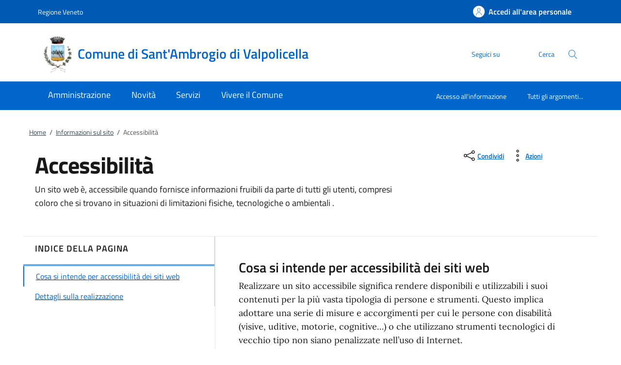

--- FILE ---
content_type: text/html;charset=UTF-8
request_url: https://www.comune.santambrogio.vr.it/home/info/accessibilita.html
body_size: 12318
content:







<!DOCTYPE html>
<!--[if IE 8]><html class="no-js ie89 ie8" xml:lang="it" lang="it"><![endif]-->
<!--[if IE 9]><html class="no-js ie89 ie9" xml:lang="it" lang="it"><![endif]-->
<!--[if (gte IE 9)|!(IE)]><!-->
<html class="no-js" xml:lang="it" lang="it">
<!--<![endif]-->

  <head>


  <script>
    window['ga-disable-MEASUREMENT_ID'] = true;
  </script>



<!-- HTMLHEADER START -->
  

  <title>Comune di Sant'Ambrogio di Valpolicella - Accessibilità</title>


  <meta charset="utf-8">
  <meta http-equiv="x-ua-compatible" content="ie=edge">
  <meta name="viewport" content="width=device-width, initial-scale=1, shrink-to-fit=no">
  <meta name="description" content="Un sito web è, accessibile quando fornisce informazioni fruibili da parte di tutti gli utenti, compresi coloro che si trovano in situazioni di limitazioni fisiche, tecnologiche o ambientali .">
  <meta name="keywords" content="">
  

  <!-- facebook -->
  <meta property="og:type" content="article" />
  <meta property="article:publisher" content="" />
  <meta property="og:title" content="Accessibilità" />
  <meta property="og:description" content="Un sito web è, accessibile quando fornisce informazioni fruibili da parte di tutti gli utenti, compresi coloro che si trovano in situazioni di limitazioni fisiche, tecnologiche o ambientali ." />
  <meta property="og:url" content="http://www.comune.santambrogio.vr.it/home/info/accessibilita.html" />
  <meta property="og:image" content="" />
  <meta property="og:image:width" content="1200" />
  <meta property="og:image:height" content="630" />
  <meta property="article:published_time" content="2022-12-21T16:04:24.163+01:00" />
  <meta property="article:modified_time" content="2022-10-10T20:46:20.156+02:00" />
  <!-- facebook -->

  <!-- twitter -->
  <meta name="twitter:card" content="summary" />
  <meta name="twitter:title" content="Accessibilità" />
  <meta name="twitter:url" content="http://www.comune.santambrogio.vr.it/home/info/accessibilita.html" />
  <!-- twitter -->
  
  <!-- THEME_COLOR definito come meta e nel manifest.json -->
  <meta name="theme-color" content="#FFFFFF"/>
  <link rel="manifest" href="/.resources/kibernetes/webresources/manifest.json" />

  <link rel="apple-touch-icon" href="/.imaging/mte/kibernetes/stemma/dam/icons/loghi-statici/Logo-Sant-Ambrogio-di-Valpolicella.webp/jcr:content/Logo%20Sant'Ambrogio%20di%20Valpolicella~2023-10-12-10-42-26-920~cache.webp"/>

<!-- CSS definiti nella pagina HIGH priority -->
<!-- -->
  
<!-- CSS definiti nel tema del sito -->
<link fetchpriority="high" rel="stylesheet" href="/.resources/kibernetes/webresources/css/kibernetes-bootstrap-italia.min~2024-11-26-12-04-09-846~cache.css">
<link rel="preload" as="style" fetchpriority="low" href="/.resources/kibernetes/webresources/css/style.css" onload="this.rel='stylesheet'">
<link rel="preload" as="style" fetchpriority="low" href="/.resources/custom/resources/custom~2022-12-07-11-02-31-000~cache.css" onload="this.rel='stylesheet'">
<link rel="preload" as="style" fetchpriority="low" href="/.resources/custom/resources/istance~2022-08-24-15-36-46-000~cache.css" onload="this.rel='stylesheet'">
<link rel="preload" as="style" fetchpriority="low" href="/.resources/kibernetes/webresources/libs/Oct8ne/Oct8ne~2024-01-17-10-12-13-345~cache.css" onload="this.rel='stylesheet'">
<!-- -->
<!-- CSS definiti nella pagina LOW priority -->
<!-- -->
  
<!-- JS definiti nel tema del sito -->
<!-- -->
<!-- JS definiti nella pagina -->
<!-- -->
  <link rel="shortcut icon" type="image/ico" href="/dam/icons/favicon.ico" />

<style media="screen, print">
/* titillium-web-300 - latin-ext_latin */
@font-face {
font-family: 'Titillium Web';
font-style: normal;
font-weight: 300;
font-display: swap;
src: url('/.resources/kibernetes/webresources/fonts/Titillium_Web/titillium-web-v10-latin-ext_latin-300.eot'); /* IE9 Compat Modes */
src: local(''),
url('/.resources/kibernetes/webresources/fonts/Titillium_Web/titillium-web-v10-latin-ext_latin-300.eot?#iefix') format('embedded-opentype'), /* IE6-IE8 */
url('/.resources/kibernetes/webresources/fonts/Titillium_Web/titillium-web-v10-latin-ext_latin-300.woff2') format('woff2'), /* Super Modern Browsers */
url('/.resources/kibernetes/webresources/fonts/Titillium_Web/titillium-web-v10-latin-ext_latin-300.woff') format('woff'), /* Modern Browsers */
url('/.resources/kibernetes/webresources/fonts/Titillium_Web/titillium-web-v10-latin-ext_latin-300.ttf') format('truetype'), /* Safari, Android, iOS */
url('/.resources/kibernetes/webresources/fonts/Titillium_Web/titillium-web-v10-latin-ext_latin-300.svg#TitilliumWeb') format('svg'); /* Legacy iOS */
}
/* titillium-web-300italic - latin-ext_latin */
@font-face {
font-family: 'Titillium Web';
font-style: italic;
font-weight: 300;
font-display: swap;
src: url('/.resources/kibernetes/webresources/fonts/Titillium_Web/titillium-web-v10-latin-ext_latin-300italic.eot'); /* IE9 Compat Modes */
src: local(''),
url('/.resources/kibernetes/webresources/fonts/Titillium_Web/titillium-web-v10-latin-ext_latin-300italic.eot?#iefix') format('embedded-opentype'), /* IE6-IE8 */
url('/.resources/kibernetes/webresources/fonts/Titillium_Web/titillium-web-v10-latin-ext_latin-300italic.woff2') format('woff2'), /* Super Modern Browsers */
url('/.resources/kibernetes/webresources/fonts/Titillium_Web/titillium-web-v10-latin-ext_latin-300italic.woff') format('woff'), /* Modern Browsers */
url('/.resources/kibernetes/webresources/fonts/Titillium_Web/titillium-web-v10-latin-ext_latin-300italic.ttf') format('truetype'), /* Safari, Android, iOS */
url('/.resources/kibernetes/webresources/fonts/Titillium_Web/titillium-web-v10-latin-ext_latin-300italic.svg#TitilliumWeb') format('svg'); /* Legacy iOS */
}
/* titillium-web-regular - latin-ext_latin */
@font-face {
font-family: 'Titillium Web';
font-style: normal;
font-weight: 400;
font-display: swap;
src: url('/.resources/kibernetes/webresources/fonts/Titillium_Web/titillium-web-v10-latin-ext_latin-regular.eot'); /* IE9 Compat Modes */
src: local(''),
url('/.resources/kibernetes/webresources/fonts/Titillium_Web/titillium-web-v10-latin-ext_latin-regular.eot?#iefix') format('embedded-opentype'), /* IE6-IE8 */
url('/.resources/kibernetes/webresources/fonts/Titillium_Web/titillium-web-v10-latin-ext_latin-regular.woff2') format('woff2'), /* Super Modern Browsers */
url('/.resources/kibernetes/webresources/fonts/Titillium_Web/titillium-web-v10-latin-ext_latin-regular.woff') format('woff'), /* Modern Browsers */
url('/.resources/kibernetes/webresources/fonts/Titillium_Web/titillium-web-v10-latin-ext_latin-regular.ttf') format('truetype'), /* Safari, Android, iOS */
url('/.resources/kibernetes/webresources/fonts/Titillium_Web/titillium-web-v10-latin-ext_latin-regular.svg#TitilliumWeb') format('svg'); /* Legacy iOS */
}
/* titillium-web-italic - latin-ext_latin */
@font-face {
font-family: 'Titillium Web';
font-style: italic;
font-weight: 400;
font-display: swap;
src: url('/.resources/kibernetes/webresources/fonts/Titillium_Web/titillium-web-v10-latin-ext_latin-italic.eot'); /* IE9 Compat Modes */
src: local(''),
url('/.resources/kibernetes/webresources/fonts/Titillium_Web/titillium-web-v10-latin-ext_latin-italic.eot?#iefix') format('embedded-opentype'), /* IE6-IE8 */
url('/.resources/kibernetes/webresources/fonts/Titillium_Web/titillium-web-v10-latin-ext_latin-italic.woff2') format('woff2'), /* Super Modern Browsers */
url('/.resources/kibernetes/webresources/fonts/Titillium_Web/titillium-web-v10-latin-ext_latin-italic.woff') format('woff'), /* Modern Browsers */
url('/.resources/kibernetes/webresources/fonts/Titillium_Web/titillium-web-v10-latin-ext_latin-italic.ttf') format('truetype'), /* Safari, Android, iOS */
url('/.resources/kibernetes/webresources/fonts/Titillium_Web/titillium-web-v10-latin-ext_latin-italic.svg#TitilliumWeb') format('svg'); /* Legacy iOS */
}
/* titillium-web-700 - latin-ext_latin */
@font-face {
font-family: 'Titillium Web';
font-style: normal;
font-weight: 700;
font-display: swap;
src: url('/.resources/kibernetes/webresources/fonts/Titillium_Web/titillium-web-v10-latin-ext_latin-700.eot'); /* IE9 Compat Modes */
src: local(''),
url('/.resources/kibernetes/webresources/fonts/Titillium_Web/titillium-web-v10-latin-ext_latin-700.eot?#iefix') format('embedded-opentype'), /* IE6-IE8 */
url('/.resources/kibernetes/webresources/fonts/Titillium_Web/titillium-web-v10-latin-ext_latin-700.woff2') format('woff2'), /* Super Modern Browsers */
url('/.resources/kibernetes/webresources/fonts/Titillium_Web/titillium-web-v10-latin-ext_latin-700.woff') format('woff'), /* Modern Browsers */
url('/.resources/kibernetes/webresources/fonts/Titillium_Web/titillium-web-v10-latin-ext_latin-700.ttf') format('truetype'), /* Safari, Android, iOS */
url('/.resources/kibernetes/webresources/fonts/Titillium_Web/titillium-web-v10-latin-ext_latin-700.svg#TitilliumWeb') format('svg'); /* Legacy iOS */
}
/* titillium-web-700italic - latin-ext_latin */
@font-face {
font-family: 'Titillium Web';
font-style: italic;
font-weight: 700;
font-display: swap;
src: url('/.resources/kibernetes/webresources/fonts/Titillium_Web/titillium-web-v10-latin-ext_latin-700italic.eot'); /* IE9 Compat Modes */
src: local(''),
url('/.resources/kibernetes/webresources/fonts/Titillium_Web/titillium-web-v10-latin-ext_latin-700italic.eot?#iefix') format('embedded-opentype'), /* IE6-IE8 */
url('/.resources/kibernetes/webresources/fonts/Titillium_Web/titillium-web-v10-latin-ext_latin-700italic.woff2') format('woff2'), /* Super Modern Browsers */
url('/.resources/kibernetes/webresources/fonts/Titillium_Web/titillium-web-v10-latin-ext_latin-700italic.woff') format('woff'), /* Modern Browsers */
url('/.resources/kibernetes/webresources/fonts/Titillium_Web/titillium-web-v10-latin-ext_latin-700italic.ttf') format('truetype'), /* Safari, Android, iOS */
url('/.resources/kibernetes/webresources/fonts/Titillium_Web/titillium-web-v10-latin-ext_latin-700italic.svg#TitilliumWeb') format('svg'); /* Legacy iOS */
}
/* titillium-web-600 - latin-ext_latin */
@font-face {
font-family: 'Titillium Web';
font-style: normal;
font-weight: 600;
font-display: swap;
src: url('/.resources/kibernetes/webresources/fonts/Titillium_Web/titillium-web-v10-latin-ext_latin-600.eot'); /* IE9 Compat Modes */
src: local(''),
url('/.resources/kibernetes/webresources/fonts/Titillium_Web/titillium-web-v10-latin-ext_latin-600.eot?#iefix') format('embedded-opentype'), /* IE6-IE8 */
url('/.resources/kibernetes/webresources/fonts/Titillium_Web/titillium-web-v10-latin-ext_latin-600.woff2') format('woff2'), /* Super Modern Browsers */
url('/.resources/kibernetes/webresources/fonts/Titillium_Web/titillium-web-v10-latin-ext_latin-600.woff') format('woff'), /* Modern Browsers */
url('/.resources/kibernetes/webresources/fonts/Titillium_Web/titillium-web-v10-latin-ext_latin-600.ttf') format('truetype'), /* Safari, Android, iOS */
url('/.resources/kibernetes/webresources/fonts/Titillium_Web/titillium-web-v10-latin-ext_latin-600.svg#TitilliumWeb') format('svg'); /* Legacy iOS */
}
/* titillium-web-600italic - latin-ext_latin */
@font-face {
font-family: 'Titillium Web';
font-style: italic;
font-weight: 600;
font-display: swap;
src: url('/.resources/kibernetes/webresources/fonts/Titillium_Web/titillium-web-v10-latin-ext_latin-600italic.eot'); /* IE9 Compat Modes */
src: local(''),
url('/.resources/kibernetes/webresources/fonts/Titillium_Web/titillium-web-v10-latin-ext_latin-600italic.eot?#iefix') format('embedded-opentype'), /* IE6-IE8 */
url('/.resources/kibernetes/webresources/fonts/Titillium_Web/titillium-web-v10-latin-ext_latin-600italic.woff2') format('woff2'), /* Super Modern Browsers */
url('/.resources/kibernetes/webresources/fonts/Titillium_Web/titillium-web-v10-latin-ext_latin-600italic.woff') format('woff'), /* Modern Browsers */
url('/.resources/kibernetes/webresources/fonts/Titillium_Web/titillium-web-v10-latin-ext_latin-600italic.ttf') format('truetype'), /* Safari, Android, iOS */
url('/.resources/kibernetes/webresources/fonts/Titillium_Web/titillium-web-v10-latin-ext_latin-600italic.svg#TitilliumWeb') format('svg'); /* Legacy iOS */
}
/* Lora:400,700 */
/* lora-regular - latin-ext_latin */
@font-face {
font-family: 'Lora';
font-style: normal;
font-weight: 400;
font-display: swap;
src: url('/.resources/kibernetes/webresources/fonts/Lora/lora-v20-latin-ext_latin-regular.eot'); /* IE9 Compat Modes */
src: local(''),
url('/.resources/kibernetes/webresources/fonts/Lora/lora-v20-latin-ext_latin-regular.eot?#iefix') format('embedded-opentype'), /* IE6-IE8 */
url('/.resources/kibernetes/webresources/fonts/Lora/lora-v20-latin-ext_latin-regular.woff2') format('woff2'), /* Super Modern Browsers */
url('/.resources/kibernetes/webresources/fonts/Lora/lora-v20-latin-ext_latin-regular.woff') format('woff'), /* Modern Browsers */
url('/.resources/kibernetes/webresources/fonts/Lora/lora-v20-latin-ext_latin-regular.ttf') format('truetype'), /* Safari, Android, iOS */
url('/.resources/kibernetes/webresources/fonts/Lora/lora-v20-latin-ext_latin-regular.svg#Lora') format('svg'); /* Legacy iOS */
}
/* lora-700 - latin-ext_latin */
@font-face {
font-family: 'Lora';
font-style: normal;
font-weight: 700;
font-display: swap;
src: url('/.resources/kibernetes/webresources/fonts/Lora/lora-v20-latin-ext_latin-700.eot'); /* IE9 Compat Modes */
src: local(''),
url('/.resources/kibernetes/webresources/fonts/Lora/lora-v20-latin-ext_latin-700.eot?#iefix') format('embedded-opentype'), /* IE6-IE8 */
url('/.resources/kibernetes/webresources/fonts/Lora/lora-v20-latin-ext_latin-700.woff2') format('woff2'), /* Super Modern Browsers */
url('/.resources/kibernetes/webresources/fonts/Lora/lora-v20-latin-ext_latin-700.woff') format('woff'), /* Modern Browsers */
url('/.resources/kibernetes/webresources/fonts/Lora/lora-v20-latin-ext_latin-700.ttf') format('truetype'), /* Safari, Android, iOS */
url('/.resources/kibernetes/webresources/fonts/Lora/lora-v20-latin-ext_latin-700.svg#Lora') format('svg'); /* Legacy iOS */
}
/* lora-italic - latin-ext_latin */
@font-face {
font-family: 'Lora';
font-style: italic;
font-weight: 400;
font-display: swap;
src: url('/.resources/kibernetes/webresources/fonts/Lora/lora-v20-latin-ext_latin-italic.eot'); /* IE9 Compat Modes */
src: local(''),
url('/.resources/kibernetes/webresources/fonts/Lora/lora-v20-latin-ext_latin-italic.eot?#iefix') format('embedded-opentype'), /* IE6-IE8 */
url('/.resources/kibernetes/webresources/fonts/Lora/lora-v20-latin-ext_latin-italic.woff2') format('woff2'), /* Super Modern Browsers */
url('/.resources/kibernetes/webresources/fonts/Lora/lora-v20-latin-ext_latin-italic.woff') format('woff'), /* Modern Browsers */
url('/.resources/kibernetes/webresources/fonts/Lora/lora-v20-latin-ext_latin-italic.ttf') format('truetype'), /* Safari, Android, iOS */
url('/.resources/kibernetes/webresources/fonts/Lora/lora-v20-latin-ext_latin-italic.svg#Lora') format('svg'); /* Legacy iOS */
}
/* lora-700italic - latin-ext_latin */
@font-face {
font-family: 'Lora';
font-style: italic;
font-weight: 700;
font-display: swap;
src: url('/.resources/kibernetes/webresources/fonts/Lora/lora-v20-latin-ext_latin-700italic.eot'); /* IE9 Compat Modes */
src: local(''),
url('/.resources/kibernetes/webresources/fonts/Lora/lora-v20-latin-ext_latin-700italic.eot?#iefix') format('embedded-opentype'), /* IE6-IE8 */
url('/.resources/kibernetes/webresources/fonts/Lora/lora-v20-latin-ext_latin-700italic.woff2') format('woff2'), /* Super Modern Browsers */
url('/.resources/kibernetes/webresources/fonts/Lora/lora-v20-latin-ext_latin-700italic.woff') format('woff'), /* Modern Browsers */
url('/.resources/kibernetes/webresources/fonts/Lora/lora-v20-latin-ext_latin-700italic.ttf') format('truetype'), /* Safari, Android, iOS */
url('/.resources/kibernetes/webresources/fonts/Lora/lora-v20-latin-ext_latin-700italic.svg#Lora') format('svg'); /* Legacy iOS */
}
/* Roboto+Mono:400,700 */
/* roboto-mono-regular - latin-ext_latin */
@font-face {
font-family: 'Roboto Mono';
font-style: normal;
font-weight: 400;
font-display: swap;
src: url('/.resources/kibernetes/webresources/fonts/Roboto_Mono/roboto-mono-v13-latin-ext_latin-regular.eot'); /* IE9 Compat Modes */
src: local(''),
url('/.resources/kibernetes/webresources/fonts/Roboto_Mono/roboto-mono-v13-latin-ext_latin-regular.eot?#iefix') format('embedded-opentype'), /* IE6-IE8 */
url('/.resources/kibernetes/webresources/fonts/Roboto_Mono/roboto-mono-v13-latin-ext_latin-regular.woff2') format('woff2'), /* Super Modern Browsers */
url('/.resources/kibernetes/webresources/fonts/Roboto_Mono/roboto-mono-v13-latin-ext_latin-regular.woff') format('woff'), /* Modern Browsers */
url('/.resources/kibernetes/webresources/fonts/Roboto_Mono/roboto-mono-v13-latin-ext_latin-regular.ttf') format('truetype'), /* Safari, Android, iOS */
url('/.resources/kibernetes/webresources/fonts/Roboto_Mono/roboto-mono-v13-latin-ext_latin-regular.svg#RobotoMono') format('svg'); /* Legacy iOS */
}
/* roboto-mono-700 - latin-ext_latin */
@font-face {
font-family: 'Roboto Mono';
font-style: normal;
font-weight: 700;
font-display: swap;
src: url('/.resources/kibernetes/webresources/fonts/Roboto_Mono/roboto-mono-v13-latin-ext_latin-700.eot'); /* IE9 Compat Modes */
src: local(''),
url('/.resources/kibernetes/webresources/fonts/Roboto_Mono/roboto-mono-v13-latin-ext_latin-700.eot?#iefix') format('embedded-opentype'), /* IE6-IE8 */
url('/.resources/kibernetes/webresources/fonts/Roboto_Mono/roboto-mono-v13-latin-ext_latin-700.woff2') format('woff2'), /* Super Modern Browsers */
url('/.resources/kibernetes/webresources/fonts/Roboto_Mono/roboto-mono-v13-latin-ext_latin-700.woff') format('woff'), /* Modern Browsers */
url('/.resources/kibernetes/webresources/fonts/Roboto_Mono/roboto-mono-v13-latin-ext_latin-700.ttf') format('truetype'), /* Safari, Android, iOS */
url('/.resources/kibernetes/webresources/fonts/Roboto_Mono/roboto-mono-v13-latin-ext_latin-700.svg#RobotoMono') format('svg'); /* Legacy iOS */
}
/* roboto-mono-italic - latin-ext_latin */
@font-face {
font-family: 'Roboto Mono';
font-style: italic;
font-weight: 400;
font-display: swap;
src: url('/.resources/kibernetes/webresources/fonts/Roboto_Mono/roboto-mono-v13-latin-ext_latin-italic.eot'); /* IE9 Compat Modes */
src: local(''),
url('/.resources/kibernetes/webresources/fonts/Roboto_Mono/roboto-mono-v13-latin-ext_latin-italic.eot?#iefix') format('embedded-opentype'), /* IE6-IE8 */
url('/.resources/kibernetes/webresources/fonts/Roboto_Mono/roboto-mono-v13-latin-ext_latin-italic.woff2') format('woff2'), /* Super Modern Browsers */
url('/.resources/kibernetes/webresources/fonts/Roboto_Mono/roboto-mono-v13-latin-ext_latin-italic.woff') format('woff'), /* Modern Browsers */
url('/.resources/kibernetes/webresources/fonts/Roboto_Mono/roboto-mono-v13-latin-ext_latin-italic.ttf') format('truetype'), /* Safari, Android, iOS */
url('/.resources/kibernetes/webresources/fonts/Roboto_Mono/roboto-mono-v13-latin-ext_latin-italic.svg#RobotoMono') format('svg'); /* Legacy iOS */
}
/* roboto-mono-700italic - latin-ext_latin */
@font-face {
font-family: 'Roboto Mono';
font-style: italic;
font-weight: 700;
font-display: swap;
src: url('/.resources/kibernetes/webresources/fonts/Roboto_Mono/roboto-mono-v13-latin-ext_latin-700italic.eot'); /* IE9 Compat Modes */
src: local(''),
url('/.resources/kibernetes/webresources/fonts/Roboto_Mono/roboto-mono-v13-latin-ext_latin-700italic.eot?#iefix') format('embedded-opentype'), /* IE6-IE8 */
url('/.resources/kibernetes/webresources/fonts/Roboto_Mono/roboto-mono-v13-latin-ext_latin-700italic.woff2') format('woff2'), /* Super Modern Browsers */
url('/.resources/kibernetes/webresources/fonts/Roboto_Mono/roboto-mono-v13-latin-ext_latin-700italic.woff') format('woff'), /* Modern Browsers */
url('/.resources/kibernetes/webresources/fonts/Roboto_Mono/roboto-mono-v13-latin-ext_latin-700italic.ttf') format('truetype'), /* Safari, Android, iOS */
url('/.resources/kibernetes/webresources/fonts/Roboto_Mono/roboto-mono-v13-latin-ext_latin-700italic.svg#RobotoMono') format('svg'); /* Legacy iOS */
}
</style>
<!-- HTMLHEADER END -->
  </head>

  <body id="ente_generico" class="">
<section class="kib-cookiebar cookiebar fade neutral-1-bg d-none" tabindex="-1" aria-live="polite" style="display:none">
  <p class="white-color">
    Questo sito utilizza cookie tecnici necessari e funzionali alla navigazione. Per assicurare agli utenti la migliore esperienza di navigazione, potremmo utilizzare cookie analytics per monitorare l’utilizzo del nostro sito con Google Analytics.<br/>Se clicchi su "Rifiuta" non verranno installati cookie diversi da quelli tecnici. Cliccando su "Accetta" esprimi il tuo consenso all'uso di cookie per tutte le predette finalit&agrave;.
      <br/>Potrai sempre modificare la scelta fatta cliccando su <a class="font-weight-bold link-underline text-white" href="/home/info/cookies.html">Preferenze cookie</a>.
      <br/>Per maggiori informazioni consulta <a class="font-weight-bold link-underline text-white" href="/home/info/privacy-policy.html">l'informativa sulla privacy</a>.
  </p>
  <div class="cookiebar-buttons">
   <button href="#" class="cookiebar-btn border border-white ms-0 w-100" onclick="cookieBar.cookieRefused();">
     <svg class="icon icon-white">
       <use xlink:href="/.resources/kibernetes/webresources/svg/sprites.svg#it-close"></use>
     </svg>Rifiuta <span class="sr-only">i cookie</span>
   </button>
   <button class="cookiebar-btn cookiebar-confirm border border-white ms-0 mt-2 w-100" onclick="cookieBar.cookieAccepted();">
     <svg class="icon icon-white">
       <use xlink:href="/.resources/kibernetes/webresources/svg/sprites.svg#it-check"></use>
     </svg>Accetta <span class="sr-only">i cookie</span>
   </button>
  </div>
</section>
<script>
  var cookieBar;
  window.addEventListener('load', function() {
    const ga = '';
    const wai = '';
    const at = '';
    cookieBar = kibernetes.manageCookieBar('section.kib-cookiebar',ga,wai,at);
  });
</script>

    <div class="skiplink">
      <a class="visually-hidden-focusable" href="#main">Vai al contenuto</a>
      <a class="visually-hidden-focusable" href="#menu">accedi al menu</a>
      <a class="visually-hidden-focusable" href="#footer">footer.enter</a>
    </div>


<!-- HEADER AREA START -->
<header class="it-header-wrapper it-header-sticky " data-bs-toggle="sticky" data-bs-position-type="fixed" data-bs-sticky-class-name="is-sticky" data-bs-target="#header-nav-wrapper">

<!-- HEADER_BANNER START -->
  <div class="it-header-slim-wrapper " id="header-slim">
    <div class="container">
      <div class="row">
        <div class="col-12">
          <div class="it-header-slim-wrapper-content">
            <a class="d-none d-lg-block navbar-brand" href="https://www.regione.veneto.it" title="Regione Veneto">
              Regione Veneto
            </a>
            <div class="nav-mobile">
              <nav>
                <a class="it-opener d-lg-none" data-toggle="collapse" href="#menu-principale" role="button" aria-expanded="false" aria-controls="menu-principale">
                  <span>
                    Regione Veneto
                  </span>
                </a>
              </nav>
            </div>
            <div class="header-slim-right-zone">


              <a id="loginLink" class="btn btn-primary btn-icon btn-full d-none" href="https://servizi.comune.santambrogio.vr.it/Account/Profile" data-element="personal-area-login" data-focus-mouse="false" title="Accedi all'area personale">
                <span class="rounded-icon" aria-hidden="true">
                  <svg class="icon icon-primary">
                    <use xlink:href="/.resources/kibernetes/webresources/svg/sprites.svg#it-user"></use>
                  </svg>
                </span>
                <span id="nomeUtente" class="d-none d-lg-block">Accedi all'area personale</span>

                 <style>
                   #divMegamenu {
                     z-index: 4;
                   }
                   #userMenu {
                     background: #f5f6f7;
                     padding-top: 9px;
                     margin: -8px -0px -8px -6px;
                   }
                   #userMenu a.list-item:hover {
                     text-decoration: underline !important;
                     color: inherit !important;
                   }
                 </style>
                 <script>
                    function logoutUser() {
                      window.sessionStorage.removeItem('mvInfo');
                      window.location.href = "https://servizi.comune.santambrogio.vr.it/Account/Logout";
                    }
                    window.addEventListener('load',function() {
                      var ll = document.getElementById("loginLink");
                      var mi = window.sessionStorage.getItem('mvInfo');
                      if (mi) {
                        var mvInfo = JSON.parse(mi);
                        var nu = document.getElementById("nomeUtente");
                        nu.textContent = mvInfo.nomeUtente;

                        var p = ll.parentElement;

                        var link = document.createElement("link");
                        link.type = 'text/css';
                        link.rel = 'stylesheet';
                        link.href = mvInfo.mainCss.replace("http://","https://");
                        //p.appendChild( link );

                        var div = document.createElement("div");
                        div.innerHTML = atob(mvInfo.menuUtente);
                        divMU = div.firstChild;
                        divMU.classList.remove("d-none");
                        divMU.querySelectorAll('div.avatar img').forEach(n => {
                          n.src = "https://servizi.comune.santambrogio.vr.it/img/SPID/spid-ico-circle-bb.svg";
                        });
                        divMU.querySelectorAll('use[href*="/bootstrap-italia/dist/svg/sprites.svg#"]').forEach(n => {
                           var x = n.getAttribute("href").replace("\/bootstrap-italia\/dist\/svg\/sprites\.svg#", "/.resources/kibernetes/webresources/svg/sprites.svg#");
                           n.setAttribute("href",x);
                        });
                        divMU.querySelectorAll('a[href*="/"]').forEach(n => {
                          n.href = n.href.replace(n.origin, "https://servizi.comune.santambrogio.vr.it");
                        });

                        p.appendChild( divMU );
                      } else {
                        ll.classList.remove("d-none");
                      }
                    });
                  </script>
              </a>
              <div id="loginMegaMenu"></div>
            </div>
          </div>
        </div>
      </div>
    </div>
  </div>
<!-- HEADER_BANNER END -->

  <div class="it-nav-wrapper">
    <div class="it-header-center-wrapper theme-light " id="header-center">
      <div class="container">
        <div class="row">
          <div class="col-12">
            <div class="it-header-center-content-wrapper">
              <div class="it-brand-wrapper">
                <a href="/home.html">
                    <img fetchpriority="high" src="/.imaging/mte/kibernetes/stemma/dam/icons/loghi-statici/Logo-Sant-Ambrogio-di-Valpolicella.webp/jcr:content/Logo%20Sant'Ambrogio%20di%20Valpolicella~2023-10-12-10-42-26-920~cache.webp" alt="Comune di Sant'Ambrogio di Valpolicella" width="82px" height="82px"/>
                  <div class="it-brand-text">
                    <h2 class="no_toc">Comune di Sant'Ambrogio di Valpolicella</h2>
                    <h3 class="no_toc d-none d-md-block"></h3>
                  </div>
                </a>
              </div>
              <div class="it-right-zone">
                  <div class="it-socials d-none d-md-flex">
                    <span>Seguici su</span>
                    <ul>
                    </ul>
                  </div>
                  <div class="it-search-wrapper">
                    <span class="d-none d-md-block">Cerca</span>
                    <button class="search-link" type="button" data-bs-toggle="modal" data-bs-target="#header-modal-search" aria-label="Cerca nel sito" data-focus-mouse="false">
                      <span class="rounded-icon">
                        <svg class="icon icon-primary">
                          <use xlink:href="/.resources/kibernetes/webresources/svg/sprites.svg#it-search"></use>
                        </svg>
                      </span>
                    </button>
                  </div>
              </div>
            </div>
          </div>
        </div>
      </div>
    </div>
    <div class="it-header-navbar-wrapper" id="header-nav-wrapper">
      <div class="container">
        <div class="row">
          <div class="col-12">
<!-- AREA_HEADER_MENU START -->


    <nav class="navbar navbar-expand-lg has-megamenu" aria-label="Navigazione principale">
      <button class="custom-navbar-toggler" type="button" aria-controls="nav1" aria-expanded="false" aria-label="Mostra/Nasconde la navigazione" data-bs-target="#nav1" data-bs-toggle="navbarcollapsible">
        <svg class="icon">
          <use xlink:href="/.resources/kibernetes/webresources/svg/sprites.svg#it-burger"></use>
        </svg>
      </button>
      <div class="navbar-collapsable" id="nav1" style="display: none;">
        <div class="overlay" style="display: none;"></div>
        <div class="close-div">
          <button class="btn close-menu" type="button">
            <span class="visually-hidden">Chiudi</span>
            <svg class="icon">
              <use xlink:href="/.resources/kibernetes/webresources/svg/sprites.svg#it-close-big"></use>
            </svg>
          </button>
        </div>
        <div class="menu-wrapper">
          <ul class="navbar-nav" data-element="main-navigation">
              <li class="nav-item">
                <a class="nav-link" aria-expanded="false" href="/home/amministrazione.html" data-element="management">
                  <span>Amministrazione</span>
                </a>
              </li>
              <li class="nav-item">
                <a class="nav-link" aria-expanded="false" href="/home/novita.html" data-element="news">
                  <span>Novità</span>
                </a>
              </li>
              <li class="nav-item">
                <a class="nav-link" aria-expanded="false" href="/home/servizi.html" data-element="all-services">
                  <span>Servizi</span>
                </a>
              </li>
              <li class="nav-item">
                <a class="nav-link" aria-expanded="false" href="/home/vivere.html" data-element="live">
                  <span>Vivere il Comune</span>
                </a>
              </li>
          </ul>
    <ul class="navbar-nav navbar-secondary">
        <li class="nav-item ">
          <a class="nav-link" href="/home/info/argomenti/001.html">
            Accesso all'informazione
          </a>
        </li>
        <li class="nav-item ">
            <a class="nav-link" href="/home/info/argomenti.html" data-element="all-topics">
              <span class="font-weight-bold">Tutti gli argomenti...</span>
            </a>
        </li>
    </ul>
          <ul class="navbar-nav navbar-nav-auth d-sm-none">
            <li class="nav-item">
              <a class="nav-link" href="https://servizi.comune.santambrogio.vr.it/Account/Profile" data-element="personal-area-login" data-focus-mouse="false" target="_blank" title="Accedi all'area personale">
                <span>Accedi all'area personale</span>
              </a>
            </li>
          </ul>
        </div>
      </div>
    </nav>
<!-- AREA_HEADER_MENU END -->
          </div>
        </div>
      </div>
    </div>
  </div>
</header>
<!-- HEADER AREA END -->

    <main id="main">
<!-- AREA_BREADCRUMBS START -->
<div class="container">
  <div class="row">
    <div class="col-12 col-lg-10">
      <div class="cmp-breadcrumbs" role="navigation">
      <nav class="breadcrumb-container" aria-label="breadcrumb">
        <ol class="breadcrumb p-0" data-element="breadcrumb">
    <li class="breadcrumb-item"><a href="/home.html">Home</a><span class="separator">/</span></li>
    <li class="breadcrumb-item"><a href="/home/info.html">Informazioni sul sito</a><span class="separator">/</span></li>
    <li class="breadcrumb-item active">Accessibilità</li>
        </ol>
      </nav>
      </div>
    </div>
  </div>
</div>
<!-- AREA_BREADCRUMBS END -->
<!-- EVIDENCE AREA START -->

<div class="section py-0" id="areaEvidence">
  <div class="section-content">
    <div class="container">
      <div class="row">
        <div class="col-12">      
                  </div>      
      </div>
    </div>
  </div>
</div>
<!-- EVIDENCE AREA END -->
<!-- CONTENT AREA START -->


<!-- CONTENT AREA START -->
<div class="container mb-30">
  <div class="row">
    <div class="col-lg-8 px-lg-4 py-lg-2">
      
<!-- CONTENT_INTRO_LEFT AREA START -->
      <h1 data-element="page-name">Accessibilità</h1>


        <p>Un sito web è, accessibile quando fornisce informazioni fruibili da parte di tutti gli utenti, compresi coloro che si trovano in situazioni di limitazioni fisiche, tecnologiche o ambientali .</p>

    
<!-- CONTENT_INTRO_LEFT AREA END -->
    </div>
    <div class="col-lg-3 offset-lg-1">

<!-- CONTENT_INTRO_RIGHT AREA START -->

<!-- SOCIAL AREA START -->
<div class="row">
  <div class="col-4 dropdown d-inline">
    <button class="btn btn-dropdown dropdown-toggle text-decoration-underline d-inline-flex align-items-center fs-0" type="button" id="shareActions" data-bs-toggle="dropdown" data-bs-target="dropdown-actions" aria-haspopup="true" aria-expanded="false">
      <svg class="icon">
        <use xlink:href="/.resources/kibernetes/webresources/svg/sprites.svg#it-share"></use>
      </svg>
      <small>Condividi</small>
    </button>
    <div id="dropdown-actions" class="dropdown-menu shadow-lg" aria-labelledby="shareActions" x-placement="top-start" style="position: absolute; transform: translate3d(0px, -210px, 0px); top: 0px; left: 0px; will-change: transform;">
      <div class="link-list-wrapper">
        <ul class="link-list">
  <li class="home">
    <a data-service="facebook" class="text-capitalize text-decoration-none ps-2" onclick="kibernetes.share(document.location.href,document.title,'facebook');return null;">
      <svg class="icon icon-sm me-2">
        <use xlink:href="/.resources/kibernetes/webresources/svg/sprites.svg#it-facebook"></use>
      </svg>facebook
    </a>
  </li>
  <li class="home">
    <a data-service="twitter" class="text-capitalize text-decoration-none ps-2" onclick="kibernetes.share(document.location.href,document.title,'twitter');return null;">
      <svg class="icon icon-sm me-2">
        <use xlink:href="/.resources/kibernetes/webresources/svg/sprites.svg#it-twitter"></use>
      </svg>twitter
    </a>
  </li>
  <li class="home">
    <a data-service="linkedin" class="text-capitalize text-decoration-none ps-2" onclick="kibernetes.share(document.location.href,document.title,'linkedin');return null;">
      <svg class="icon icon-sm me-2">
        <use xlink:href="/.resources/kibernetes/webresources/svg/sprites.svg#it-linkedin"></use>
      </svg>linkedin
    </a>
  </li>
  <li class="home">
    <a data-service="whatsapp" class="text-capitalize text-decoration-none ps-2" onclick="kibernetes.share(document.location.href,document.title,'whatsapp');return null;">
      <svg class="icon icon-sm me-2">
        <use xlink:href="/.resources/kibernetes/webresources/svg/sprites.svg#it-whatsapp"></use>
      </svg>whatsapp
    </a>
  </li>
  <li class="home">
    <a data-service="telegram" class="text-capitalize text-decoration-none ps-2" onclick="kibernetes.share(document.location.href,document.title,'telegram');return null;">
      <svg class="icon icon-sm me-2">
        <use xlink:href="/.resources/kibernetes/webresources/svg/sprites.svg#it-telegram"></use>
      </svg>telegram
    </a>
  </li>
        </ul>
      </div>
    </div>
  </div>
  <div class="col-8 dropdown d-inline">
    <button class="btn btn-dropdown dropdown-toggle text-decoration-underline d-inline-flex align-items-center fs-0" type="button" id="execActions" data-bs-toggle="dropdown" data-bs-target="dropdown-actions" aria-haspopup="true" aria-expanded="false">
      <svg class="icon">
        <use xlink:href="/.resources/kibernetes/webresources/svg/sprites.svg#it-more-items"></use>
      </svg>
      <small>Azioni</small>
    </button>
    <div id="dropdown-actions" class="dropdown-menu shadow-lg" aria-labelledby="execActions" x-placement="top-start" style="position: absolute; transform: translate3d(0px, -210px, 0px); top: 0px; left: 0px; will-change: transform;">
      <div class="link-list-wrapper">
        <ul class="link-list addthis_share_toolbox addthis_toolbox addthis_default_style addthis_32x32_style">
    <li class="">
      <a data-service="print" class="text-capitalize text-decoration-none ps-2" onclick="window.print();return null;">
        <svg class="icon icon-sm me-2">
          <use xlink:href="/.resources/kibernetes/webresources/svg/sprites.svg#it-print"></use>
        </svg>Stampa
      </a>
    </li>
        </ul>
      </div>
    </div>
  </div>
</div>
<!-- SOCIAL AREA END -->

<!-- CONTENT_INTRO_RIGHT AREA END -->
    </div>
  </div>
</div>
  <div class="container mt-3">
    <div class="row border-top border-light row-column-border row-column-menu-left">
      <aside class="col-lg-4">

<!-- CONTENT_TOC AREA START -->
<div class="sticky-wrapper navbar-wrapper" data-bs-toggle="sticky" data-bs-stackable="true">
  <nav class="navbar it-navscroll-wrapper it-top-navscroll navbar-expand-lg it-right-side" data-bs-navscroll>
    <button class="custom-navbar-toggler" type="button" aria-controls="navbarTOC" aria-expanded="false" data-bs-toggle="navbarcollapsible" data-bs-target="#navbarTOC">
      <span class="it-list"></span>
    </button>
    <div class="navbar-collapsable" id="navbarTOC">
      <div class="overlay fade"></div>
      <a class="it-back-button" href="#" role="button">
        <svg class="icon icon-sm icon-primary align-top">
          <use xlink:href="/.resources/kibernetes/webresources/svg/sprites.svg#it-chevron-left"></use>
        </svg>
        <span>Chiudi</span>
      </a>
      <div class="menu-wrapper">
        <div class="link-list-wrapper">
          <h3>
           Indice della pagina
          </h3>
          <div class="progress">
            <div class="progress-bar it-navscroll-progressbar" role="progressbar" aria-valuemin="0" aria-valuemax="100"></div>
          </div>
          <ul class="link-list" data-element="page-index">
                <li class="nav-item">
                  <a class="nav-link active" href="#_27ca5955-cce7-4d52-aa2c-c2ae52ed6010">
                    <span>Cosa si intende per accessibilità dei siti web</span>
                  </a>
                </li>
                <li class="nav-item">
                  <a class="nav-link " href="#_a8653512-acfa-479a-9060-47905cd89b05">
                    <span>Dettagli sulla realizzazione</span>
                  </a>
                </li>
          </ul>
        </div>
      </div>
    </div>
  </nav>
  <script>
    window.addEventListener('load', function() {
      const navscrollElement = document.querySelector('.it-navscroll-wrapper');
      const navscroll = bootstrap.NavScroll.getOrCreateInstance(navscrollElement);
      navscroll.setScrollPadding(function() {
        const header = document.querySelector('.it-header-wrapper')
        return header.offsetHeight + 100
      });
    });
  </script>
</div>
<!-- CONTENT_TOC AREA END -->
      </aside>
      <section class="col-lg-8 it-page-sections-container border-light">

<!-- CONTENT_DATA AREA START -->
  <article id="_27ca5955-cce7-4d52-aa2c-c2ae52ed6010" class="it-page-section mb-30">

<!-- TEXT_IMAGE COMPONENT START -->

      <h4>
        Cosa si intende per accessibilità dei siti web
      </h4>

  
  
    <div class="lora kib-rt">
      <p>Realizzare un sito accessibile significa rendere disponibili e utilizzabili i suoi contenuti per la pi&ugrave; vasta tipologia di persone e strumenti. Questo implica adottare una serie di misure e accorgimenti per cui le persone con disabilit&agrave; (visive, uditive, motorie, cognitive&hellip;) o che utilizzano strumenti tecnologici di vecchio tipo non siano penalizzate nell&rsquo;uso di Internet.<br />
Lo scopo principale dell&rsquo;accessibilit&agrave; quindi &egrave; quello di sviluppare una Rete pi&ugrave; efficace, universale e alla portata di tutti, indistintamente. Il motto dell&rsquo;accessibilit&agrave; &egrave;: &ldquo;La potenza del web &egrave; la sua universalit&agrave;&rdquo; (Tim Berners-Lee).</p>

<p>Permettere la massima accessibilit&agrave; alle informazioni e ai servizi offerti &egrave; uno dei requisiti fondamentali degli enti pubblici. Per questo il Governo Italiano nel 2004 ha emanato una legge sull&rsquo;accessibilit&agrave;, la cosiddetta Legge Stanca (legge n. 4 del 9 gennaio 2004): l&rsquo;insieme di norme e requisiti tecnici per favorire l&rsquo;accesso di utenti disabili o con dotazioni tecnologiche arretrate ai siti web delle pubbliche amministrazioni.</p>

    </div>
<!-- TEXT_IMAGE COMPONENT END -->
  </article>
  <article id="_a8653512-acfa-479a-9060-47905cd89b05" class="it-page-section mb-30">

<!-- TEXT_IMAGE COMPONENT START -->

      <h4>
        Dettagli sulla realizzazione
      </h4>

  
  
    <div class="lora kib-rt">
      <ul>
	<li>Le pagine del sito sono state realizzate in HTML5</li>
	<li>Gli elementi e gli attributi sono stati utilizzati in modo conforme alle specifiche, rispettandone l&rsquo;aspetto semantico.</li>
	<li>Ogni oggetto non di testo presente nelle pagine &egrave; dotato di una alternativa testuale equivalente.</li>
	<li>Tutti gli elementi informativi e tutte le funzionalit&agrave; sono disponibili anche in assenza del particolare colore utilizzato per presentarli nella pagina.</li>
	<li>I colori sono stati studiati in modo da garantire un buon contrasto tra lo sfondo ed il colore in primo piano (testo) nel rispetto dell&rsquo;algoritmo previsto dal DM 8 Luglio 2005</li>
	<li>Contenuto e presentazione sono stati separati; la struttura grafica e l&rsquo;impaginazione del sito &egrave; separata dai contenuti mediante l&rsquo;utilizzo di fogli di stile CSS.</li>
	<li>Nei moduli (form), le etichette sono associate in maniera esplicita ai rispettivi controlli</li>
	<li>I contenuti della pagina sono fruibili in caso di utilizzo delle funzioni previste dai browser per definire la grandezza dei caratteri</li>
	<li>I contenuti e le funzionalit&agrave; della pagina siano ancora fruibili, anche in modalit&agrave; diverse, in caso di disattivazione di fogli di stile, script e applet ed altri oggetti di programmazione;</li>
	<li>Il contenuto informativo e le funzionalit&agrave; presenti nelle pagine sono gli stessi nei vari browser.</li>
</ul>

    </div>
<!-- TEXT_IMAGE COMPONENT END -->
  </article>

<article class="it-page-section mb-30">
      <h5 class="info-date my-3 lora">
        Ultima modifica:
        <span class="h6">
          <strong>venerdì, 13 settembre 2019</strong>
        </span>
      </h5>
</article>
<!-- CONTENT_DATA AREA END -->
      </section>
    </div>
  </div>

<!-- CONTENT AREA END -->
<!-- CONTENT AREA END -->
<!-- FEEDBACK AREA START -->
<script>
  window.addEventListener('load', (event) => {
    kibernetes.createValutazioni({
    	answer: "",
    	rating: 0,
    	page: "/home/info/accessibilita.html",
    	urlPageRating: "/.rest/kibernetes/v1/valutazioni"
    });
  });
</script>
<div class="bg-primary" id="areaFeedback">
  <div class="container">
    <div class="row d-flex justify-content-center bg-primary">
      <div class="col-12 col-lg-6">
        <div class="cmp-rating pt-lg-80 pb-lg-80" id="">
          <div class="card shadow card-wrapper" data-element="feedback">
            <div class="cmp-rating__card-first" >
              <div class="card-header border-0">
                <h2 class="title-medium-2-semi-bold mb-0" data-element="feedback-title">
                  Quanto sono chiare le informazioni su questa pagina?
                </h2>
              </div>
              <div class="card-body">
                <fieldset class="rating">
                  <label class="visually-hidden" for="domanda">Domanda</label>
                  <input type="text" name="domanda" class="form-control" id="domanda" aria-describedby="altro_lbl" class="visually-hidden">
                  <legend class="visually-hidden">Valuta da 1 a 5 stelle la pagina</legend>
                  <input type="radio" id="star5a" name="ratingStar" value="5">
                  <label class="full rating-star" for="star5a" data-element="feedback-rate-5">
                    <svg class="icon icon-sm" role="img" aria-labelledby="first-star">
                      <use href="/.resources/kibernetes/webresources/svg/sprites.svg#it-star-full"></use>
                    </svg>
                    <span class="visually-hidden" id="first-star">Valuta 5 stelle su 5</span>
                  </label>
                  <input type="radio" id="star4a" name="ratingStar" value="4">
                  <label class="full rating-star" for="star4a" data-element="feedback-rate-4">
                    <svg class="icon icon-sm" role="img" aria-labelledby="second-star">
                      <use href="/.resources/kibernetes/webresources/svg/sprites.svg#it-star-full"></use>
                    </svg>
                    <span class="visually-hidden" id="second-star">Valuta 4 stelle su 5</span>
                  </label>
                  <input type="radio" id="star3a" name="ratingStar" value="3">
                  <label class="full rating-star" for="star3a" data-element="feedback-rate-3">
                    <svg class="icon icon-sm" role="img" aria-labelledby="third-star">
                      <use href="/.resources/kibernetes/webresources/svg/sprites.svg#it-star-full"></use>
                    </svg>
                    <span class="visually-hidden" id="third-star">Valuta 3 stelle su 5</span>
                  </label>
                  <input type="radio" id="star2a" name="ratingStar" value="2">
                  <label class="full rating-star" for="star2a" data-element="feedback-rate-2">
                    <svg class="icon icon-sm" role="img" aria-labelledby="fourth-star">
                      <use href="/.resources/kibernetes/webresources/svg/sprites.svg#it-star-full"></use>
                    </svg>
                    <span class="visually-hidden" id="fourth-star">Valuta 2 stelle su 5</span>
                  </label>
                  <input type="radio" id="star1a" name="ratingStar" value="1">
                  <label class="full rating-star" for="star1a" data-element="feedback-rate-1">
                    <svg class="icon icon-sm" role="img" aria-labelledby="fifth-star">
                      <use href="/.resources/kibernetes/webresources/svg/sprites.svg#it-star-full"></use>
                    </svg>
                    <span class="visually-hidden" id="fifth-star">Valuta 1 stelle su 5</span>
                  </label>
                </fieldset>
              </div>
            </div>
            <div class="cmp-rating__card-second d-none" data-step="3">
              <div class="card-header border-0 mb-0">
                <h2 class="title-medium-2-bold mb-0" id="rating-feedback">Grazie, il tuo parere ci aiuterà a migliorare il servizio !</h2>
              </div>
            </div>
            <div class="form-rating d-none">
              <div class="d-none" data-step="1">
                <div class="cmp-steps-rating high-rating d-none">
                  <fieldset class="question" data-element="feedback-rating-positive">
                    <div class="iscrizioni-header w-100">
                      <h3 class="step-title d-flex align-items-center justify-content-between drop-shadow">
                        <legend class="d-block d-lg-inline" data-element="feedback-rating-question">
                          Quali sono stati gli aspetti che hai preferito?
                        </legend>
                        <span class="step">1/2</span>
                      </h3>
                    </div>
                    <div class="cmp-steps-rating__body">
                      <div class="cmp-radio-list">
                        <div class="card-teaser shadow-rating">
                          <div class="card-body">
                            <div class="form-check m-0">
                              <div class="radio-body border-bottom border-light cmp-radio-list__item">
                                <input name="answer" type="radio" id="radio-high-1" value="4">
                                <label for="radio-high-1" data-element="feedback-rating-answer">Le indicazioni erano chiare</label>
                              </div>
                              <div class="radio-body border-bottom border-light cmp-radio-list__item">
                                <input name="answer" type="radio" id="radio-high-2" value="5">
                                <label for="radio-high-2" data-element="feedback-rating-answer">Le indicazioni erano complete</label>
                              </div>
                              <div class="radio-body border-bottom border-light cmp-radio-list__item">
                                <input name="answer" type="radio" id="radio-high-3" value="6">
                                <label for="radio-high-3" data-element="feedback-rating-answer">Capivo sempre che stavo procedendo correttamente</label>
                              </div>
                              <div class="radio-body border-bottom border-light cmp-radio-list__item">
                                <input name="answer" type="radio" id="radio-high-4" value="7">
                                <label for="radio-high-4" data-element="feedback-rating-answer">Non ho avuto problemi tecnici</label>
                              </div>
                              <div class="radio-body border-bottom border-light cmp-radio-list__item">
                                <input name="answer" type="radio" id="radio-high-5" value="7">
                                <label for="radio-high-5">Altro</label>
                              </div>
                            </div>
                          </div>
                        </div>
                      </div>
                    </div>
                  </fieldset>
                </div>
                <div class="cmp-steps-rating low-rating d-none">
                  <fieldset class="question" data-element="feedback-rating-negative">
                    <div class="iscrizioni-header w-100">
                      <h3 class="step-title d-flex align-items-center justify-content-between drop-shadow">
                        <legend class="d-block d-lg-inline" data-element="feedback-rating-question">
                          Dove hai incontrato le maggiori difficolt&agrave;?
                        </legend>
                        <span class="step">1/2</span>
                      </h3>
                    </div>
                    <div class="cmp-steps-rating__body">
                      <div class="cmp-radio-list">
                        <div class="card-teaser shadow-rating">
                          <div class="card-body">
                            <div class="form-check m-0">
                              <div class="radio-body border-bottom border-light cmp-radio-list__item">
                                <input name="answer" type="radio" id="radio-low-1" value="0">
                                <label for="radio-low-1" data-element="feedback-rating-answer">A volte le indicazioni non erano chiare</label>
                              </div>
                              <div class="radio-body border-bottom border-light cmp-radio-list__item">
                                <input name="answer" type="radio" id="radio-low-2" value="1">
                                <label for="radio-low-2" data-element="feedback-rating-answer">A volte le indicazioni non erano complete</label>
                              </div>
                              <div class="radio-body border-bottom border-light cmp-radio-list__item">
                                <input name="answer" type="radio" id="radio-low-3" value="2">
                                <label for="radio-low-3" data-element="feedback-rating-answer">A volte non capivo se stavo procedendo correttamente</label>
                              </div>
                              <div class="radio-body border-bottom border-light cmp-radio-list__item">
                                <input name="answer" type="radio" id="radio-low-4" value="3">
                                <label for="radio-low-4" data-element="feedback-rating-answer">Ho avuto problemi tecnici</label>
                              </div>
                              <div class="radio-body border-bottom border-light cmp-radio-list__item">
                                <input name="answer" type="radio" id="radio-low-5" value="3">
                                <label for="radio-low-5">Altro</label>
                              </div>
                            </div>
                          </div>
                        </div>
                      </div>
                    </div>
                  </fieldset>
                </div>
              </div>
              <div class="d-none" data-step="2">
                <div class="cmp-steps-rating">
                  <fieldset>
                    <div class="iscrizioni-header w-100">
                      <h3 class="step-title d-flex align-items-center justify-content-between drop-shadow mb-5">
                        <legend class="d-block d-lg-inline">
                          Vuoi aggiungere altri dettagli?
                        </legend>
                        <span class="step">2/2</span>
                      </h3>
                    </div>
                    <div class="cmp-steps-rating__body">
                      <div class="form-group">
                        <label for="altro">Dettaglio</label>
                        <input type="text" name="altro" class="form-control" id="altro" aria-describedby="altro_lbl" maxlength="200" data-element="feedback-input-text">
                        <small id="altro_lbl" class="form-text">Inserire massimo 200 caratteri</small>
                      </div>
                    </div>
                  </fieldset>
                </div>
              </div>
              <div class="d-flex flex-nowrap pt-4 w-100 justify-content-center button-shadow">
                <button class="btn btn-outline-primary fw-bold me-4 btn-back" type="button">Indietro</button>
                <button class="btn btn-primary fw-bold btn-next" type="submit" form="rating">Avanti</button>
              </div>
            </div>
          </div>
        </div>
      </div>
    </div>
  </div>
</div>
<!-- FEEDBACK AREA END -->
<!-- CONTATTA AREA START -->








































<div class="bg-grey-card shadow-contacts">
  <div class="container">
    <div class="row d-flex justify-content-center p-contacts">
      <div class="col-12 col-lg-6">
        <div class="cmp-contacts">
          <div class="card w-100">
            <div class="card-body">
              <h2 class="title-medium-2-semi-bold">Contatta il comune</h2>
              <ul class="contact-list p-0">
                  <li>
                    <a class="list-item" href="/home/FAQ.html">
                      <svg class="icon icon-primary icon-sm" aria-hidden="true">
                        <use href="/.resources/kibernetes/webresources/svg/sprites.svg#it-help-circle"></use>
                      </svg><span>Leggi le domande frequenti</span>
                    </a>
                  </li>
                  <li>
                    <a class="list-item" href="mailto:segreteria@comune.santambrogio.vr.it?subject=Richiesta di assistenza dal Sito web" data-element="contacts">
                      <svg class="icon icon-primary icon-sm" aria-hidden="true">
                        <use href="/.resources/kibernetes/webresources/svg/sprites.svg#it-mail"></use>
                      </svg><span>Richiedi assistenza</span>
                    </a>
                  </li>
                  <li>
                    <a class="list-item" href="tel:045 6832611">
                      <svg class="icon icon-primary icon-sm" aria-hidden="true">
                        <use href="/.resources/kibernetes/webresources/svg/sprites.svg#it-hearing"></use>
                      </svg><span>Chiama il numero</span>
                    </a>
                  </li>
                  <li>
                    <a class="list-item" href="https://servizi.comune.santambrogio.vr.it/ServiziOnLine/Appuntamenti/Appuntamento.aspx" data-element="appointment-booking">
                      <svg class="icon icon-primary icon-sm" aria-hidden="true">
                        <use href="/.resources/kibernetes/webresources/svg/sprites.svg#it-calendar"></use>
                      </svg><span>Prenota appuntamento</span>
                    </a>
                  </li>
              </ul>
              <h2 class="title-medium-2-semi-bold mt-4">Problemi in Citt&agrave;</h2>
              <ul class="contact-list p-0">
                  <li>
                    <a class="list-item" href="mailto:segreteria@comune.santambrogio.vr.it?subject=Segnalazione di disservizio dal Sito web" data-element="report-inefficiency">
                      <svg class="icon icon-primary icon-sm" aria-hidden="true">
                        <use href="/.resources/kibernetes/webresources/svg/sprites.svg#it-map-marker-circle"></use>
                      </svg><span>Segnala disservizio</span>
                    </a>
                  </li>
              </ul>
            </div>
          </div>
        </div>
      </div>
    </div>
  </div>
</div>
<!-- CONTATTA AREA END -->
    </main>

    <footer class="it-footer">
<!-- FOOTER AREA START -->
  <div class="it-footer-main">
    <div class="container">

<!-- FOOTER_LOGO AREA START -->
<div class="row">
  <div class="col-12 footer-items-wrapper logo-wrapper">
      <a href="https://ec.europa.eu/info/index_it" target="_blank" rel="noreferrer" aria-label="Unione Europea (Collegamento esterno - Apre su nuova scheda)" class="footerLogo-0-2-82 footer-logo">
        <img loading="lazy" src="/dam/jcr:44ed0014-9d11-4efd-be05-de00d8435c93/logo-eu-inverted.svg" alt="Unione Europea" width="178px" height="56px">
      </a>
    <div class="it-brand-wrapper">
      <a href="/home.html">
          <img loading="lazy" src="/.imaging/mte/kibernetes/stemmaFooter/dam/icons/loghi-statici/Logo-Sant-Ambrogio-di-Valpolicella.webp/jcr:content/Logo%20Sant'Ambrogio%20di%20Valpolicella~2023-10-12-10-42-26-920~cache.webp" alt="Comune di Sant'Ambrogio di Valpolicella">
        <div class="it-brand-text">
          <h2 class="no_toc">Comune di Sant'Ambrogio di Valpolicella</h2>
          <h3 class="no_toc d-none d-md-block"></h3>
        </div>
      </a>
    </div>
  </div>
</div>
<!-- FOOTER_LOGO AREA END -->
<!-- FOOTER_AGID AREA START -->
<div class="row mv">
  <div class="col-md-3 footer-items-wrapper">
    <h3 class="footer-heading-title">Amministrazione</h3>
    <ul class="footer-list">
        <li>
          <a href="/home/amministrazione/organi_politici.html">Organi di governo</a>
        </li>
      <li>
        <a href="/home/amministrazione/aree_amministrative.html">Aree amministrative</a>
      </li>
      <li>
        <a href="/home/amministrazione/uffici.html">Uffici</a>
      </li>
      <li>
        <a href="/home/amministrazione/politici.html">Politici</a>
      </li>
      <li>
        <a href="/home/amministrazione/personale.html">Personale Amministrativo</a>
      </li>
      <li>
        <a href="/home/amministrazione/documenti.html">Documenti e Dati</a>
      </li>
    </ul>
  </div>
  <div class="col-md-6 footer-items-wrapper">
    <h3 class="footer-heading-title">Categorie di servizio</h3>
    <div class="row">
      <div class="col-md-6">
        <ul class="footer-list">
            <li>
              <a href="/home/servizi.html?categoria=/Servizi/105">Catasto e urbanistica</a>
            </li>
            <li>
              <a href="/home/servizi.html?categoria=/Servizi/106">Anagrafe e stato civile</a>
            </li>
            <li>
              <a href="/home/servizi.html?categoria=/Servizi/113">Autorizzazioni</a>
            </li>
            <li>
              <a href="/home/servizi.html?categoria=/Servizi/101">Educazione e formazione</a>
            </li>
            <li>
              <a href="/home/servizi.html?categoria=/Servizi/114">Appalti pubblici</a>
            </li>
            <li>
              <a href="/home/servizi.html?categoria=/Servizi/102">Salute, benessere e assistenza</a>
            </li>
            <li>
              <a href="/home/servizi.html?categoria=/Servizi/107">Turismo</a>
            </li>
        </ul>
      </div>
      <div class="col-md-6">
        <ul class="footer-list">
              <li>
                <a href="/home/servizi.html?categoria=/Servizi/103">Vita lavorativa</a>
              </li>
              <li>
                <a href="/home/servizi.html?categoria=/Servizi/104">Mobilità e trasporti</a>
              </li>
              <li>
                <a href="/home/servizi.html?categoria=/Servizi/108">Giustizia e sicurezza pubblica</a>
              </li>
              <li>
                <a href="/home/servizi.html?categoria=/Servizi/111">Ambiente</a>
              </li>
              <li>
                <a href="/home/servizi.html?categoria=/Servizi/109">Tributi, finanze e contravvenzioni</a>
              </li>
              <li>
                <a href="/home/servizi.html?categoria=/Servizi/110">Cultura e tempo libero</a>
              </li>
              <li>
                <a href="/home/servizi.html?categoria=/Servizi/112">Imprese e commercio</a>
              </li>
        </ul>
      </div>
    </div>
  </div>
  <div class="col-md-3 footer-items-wrapper">
    <h3 class="footer-heading-title">Novità</h3>
    <ul class="footer-list">
        <li>
          <a href="/home/novita.html?categoria=/TipiNotizia/001">Notizie</a>
        </li>
        <li>
          <a href="/home/novita.html?categoria=/TipiNotizia/003">Avvisi</a>
        </li>
    </ul>
    <h3 class="footer-heading-title">Vivere il comune</h3>
    <ul class="footer-list">
      <li>
        <a href="/home/vivere/luoghi.html">Luoghi</a>
      </li>
      <li>
        <a href="/home/vivere/eventi.html">Eventi</a>
      </li>
    </ul>
  </div>
</div>
<!-- FOOTER_AGID AREA END -->
<!-- FOOTER_CONTACTS AREA START -->
  <div class="row pt-30 pb-30 mv">
    <div class="col-md-9 footer-items-wrapper">
    <h3 class="footer-heading-title">Contatti</h3>

  <div class="row">
    
<!-- FOOTER RECAPITO_COMPONENT START -->

<div class="col-md-4 footer-items-wrapper">
    <p class="footer-info mb-0">Via Sengio, 1 - 37015 Sant&#039;Ambrogio di Valpolicella (VR)</p>      
  <ul class="footer-list link-list clearfix">
      <li class="footer-info">Tel. <a href="tel:0456832611" style="display: inline;" title="tel:045 6832611">045 6832611</a></li>
      <li class="footer-info">Fax <a href="fax:0456860592" style="display: inline;" title="045 6860592">045 6860592</a></li>
      <li class="footer-info">E-mail <a href="mailto:segreteria@comune.santambrogio.vr.it" style="display: inline;" title="segreteria@comune.santambrogio.vr.it">segreteria@comune.santambrogio.vr.it</a></li>
      <li class="footer-info">PEC <a href="mailto:info@pec.comune.santambrogio.vr.it" style="display: inline;" title="info@pec.comune.santambrogio.vr.it">info@pec.comune.santambrogio.vr.it</a></li>
  </ul>
    <div>P.IVA 00242770238</div>
</div>
<!-- FOOTER RECAPITO_COMPONENT END -->

<!-- FOOTER SPECIAL START -->








































<div class="col-md-4 footer-items-wrapper">
  <ul class="footer-list link-list clearfix">
      <li>
        <a class="list-item" href="/home/FAQ.html" data-element="faq">
          <span>Leggi le domande frequenti</span>
        </a>
      </li>
      <li>
        <a class="list-item" href="mailto:segreteria@comune.santambrogio.vr.it?subject=Richiesta di assistenza dal Sito web" data-element="contacts">
          <span>Richiedi assistenza</span>
        </a>
      </li>
      <li>
        <a class="list-item" href="https://servizi.comune.santambrogio.vr.it/ServiziOnLine/Appuntamenti/Appuntamento.aspx" data-element="appointment-booking">
          <span>Prenota appuntamento</span>
        </a>
      </li>
      <li>
        <a class="list-item" href="mailto:segreteria@comune.santambrogio.vr.it?subject=Segnalazione di disservizio dal Sito web" data-element="report-inefficiency">
          <span>Segnala disservizio</span>
        </a>
      </li>
  </ul>
</div>
<!-- FOOTER SPECIAL END -->

<!-- FOOTERLINKS COMPONENT START -->

<div class="col-md-4 footer-items-wrapper">
  <ul class="footer-list">



















      <li>
        <a href="https://servizi.comune.santambrogio.vr.it/ServiziOnLine/AmministrazioneTrasparente/AmministrazioneTrasparente" title="Amministrazione trasparente" >Amministrazione trasparente</a>
      </li>




















      <li>
        <a href="/home/info/privacy-policy.html" title="Informativa privacy" data-element="privacy-policy-link">Informativa privacy</a>
      </li>




















      <li>
        <a href="/home/info/note-legali.html" title="Note legali" data-element="legal-notes">Note legali</a>
      </li>



















      <li>
        <a href="https://form.agid.gov.it/view/09c90a90-952e-11f0-89e6-8d6d1c6b2c42" title="Dichiarazione di accessibilità" data-element="accessibility-link">Dichiarazione di accessibilità</a>
      </li>




















      <li>
        <a href="/home/Area-riservata.html" title="Area riservata" >Area riservata</a>
      </li>




















      <li>
        <a href="/home/info/Miglioramento.html" title="Piano di Miglioramento del sito" >Piano di Miglioramento del sito</a>
      </li>
  </ul>
</div>
<!-- FOOTERLINKS COMPONENT END -->
  </div>
</div>
<div class="col-md-3 footer-items-wrapper">
    <h3 class="footer-heading-title">Seguici su</h3>

  <div class="row">
    
<!-- FOOTER_SOCIAL COMPONENT START -->
<div class="col-12 footer-items-wrapper">
  <ul class="list-inline text-left social">
  </ul>
</div>
<!-- FOOTER_SOCIAL COMPONENT END -->

<!-- FOOTER_IMAGE COMPONENT START -->




















<div class="image-responsive">
  <div class="image-wrapper">

      <a href="https://designers.italia.it/" title="https://designers.italia.it/" >







        <img loading="lazy" src="/dam/jcr:9d0e542f-1181-4860-8869-963023b4b88b/Logo%20AGID%20Agenzia%20per%20l&%23039;Italia%20Digitale.svg" alt="Logo AGID Agenzia per l&#039;Italia Digitale" title="Linee guida di design per la PA" class="" style="max-width: 100%"  width=400 height="50">

      </a>
      <div class="text-left">
        https://designers.italia.it/
      </div>
  </div>
</div>
<!-- FOOTER_IMAGE COMPONENT END -->
  </div>
</div>
  </div>
<!-- FOOTER_CONTACTS AREA END -->
    </div>
  </div>
  <div class="it-footer-small-prints clearfix">
    <div class="container">
<!-- FOOTER_LEGAL AREA START -->
<!--<h3 class="sr-only">Sezione Link Utili</h3>-->
<ul class="it-footer-small-prints-list list-inline mb-0 d-flex flex-column flex-md-row">
      <li class="list-inline-item">
















        <a href="/home/info/sitemap.html" class="page  "  title="Mappa del sito" >Mappa del sito <span class='Icon-link'></span></a>
    
    </li>
    <li class="list-inline-item">
















        <a href="/home/info/cookies.html" class="page  "  title="Preferenze cookie" >Preferenze cookie <span class='Icon-link'></span></a>
    
    </li>
    <li class="list-inline-item">
















        <a href="/home/info/siti-tematici.html" class="page  "  title="Elenco Siti Tematici" >Elenco Siti Tematici <span class='Icon-link'></span></a>
    
    </li>
    <li class="list-inline-item">
















        <a href="/home/info/credits.html" class="page  "  title="Credits" >Credits <span class='Icon-link'></span></a>
    
    </li>
</ul>
<!-- FOOTER_LEGAL AREA END -->
    </div>
  </div>
<!-- FOOTER AREA END -->
    </footer>

  
    <!-- RICERCA MODALE START -->
    <div class="modal fade search-modal bs-is-fixed" tabindex="-1" role="dialog" id="header-modal-search" data-focus-mouse="false" aria-hidden="true" aria-labelledby="header-modal-search-title">
      <div class="modal-dialog modal-dialog-lg m-0" role="document">
        <div class="modal-content perfect-scrollbar">
          <div class="modal-body">
            <form method="get" action="/home/info/risultati-ricerca.html">
              <div class="container">
                <div class="row variable-gutters">
                  <div class="col">
                    <div class="modal-title">
                      <button class="search-link d-md-none" type="button" data-bs-toggle="modal" data-bs-target="#header-modal-search" aria-label="Chiudi">
                        <svg class="icon icon-md">
                          <use xlink:href="/.resources/kibernetes/webresources/svg/sprites.svg#it-arrow-left-circle"></use>
                        </svg>
                      </button>
                      <h2 id="header-modal-search-title">Cerca</h2>
                      <button class="search-link d-none d-md-block" type="button" data-bs-toggle="modal" data-bs-target="#header-modal-search" aria-label="Chiudi" data-focus-mouse="false">
                        <svg class="icon icon-md">
                          <use xlink:href="/.resources/kibernetes/webresources/svg/sprites.svg#it-close-big"></use>
                        </svg>
                      </button>
                    </div>

                    <div class="form-group autocomplete-wrapper">
                      <label for="searchPhrase" class="visually-hidden">Cerca</label>
                      <span class="autocomplete-icon" aria-hidden="true">
                        <svg class="icon">
                          <use xlink:href="/.resources/kibernetes/webresources/svg/sprites.svg#it-search"></use>
                        </svg>
                      </span>
                      <input type="search" class="autocomplete ps-5" placeholder="cerca" id="searchPhrase" name="searchPhrase" data-focus-mouse="false">
                      <button type="submit" class="btn btn-primary">
                        <span class="">Cerca</span>
                      </button>
                    </div>
                  </div>
                </div>
              </div>
            </form>
          </div>
  
          <div class="modal-footer">
          </div>
  
        </div>
      </div>
    </div>
  <!-- RICERCA MODALE END -->
<!-- SCRIPTS AT END START -->
      
      <script defer async src="/.resources/kibernetes/webresources/js/bootstrap-italia.bundle.min~1985-10-26-08-15-00-000~cache.js"></script>
    
    
      <script defer async src="/.resources/kibernetes/webresources/js/kibernetes-bundle.min~2023-04-14-14-19-22-000~cache.js"></script>
    
<!-- SCRIPTS AT END END -->


    <!-- START Modal -->
        <!-- END Modal -->

  </body>

</html>
